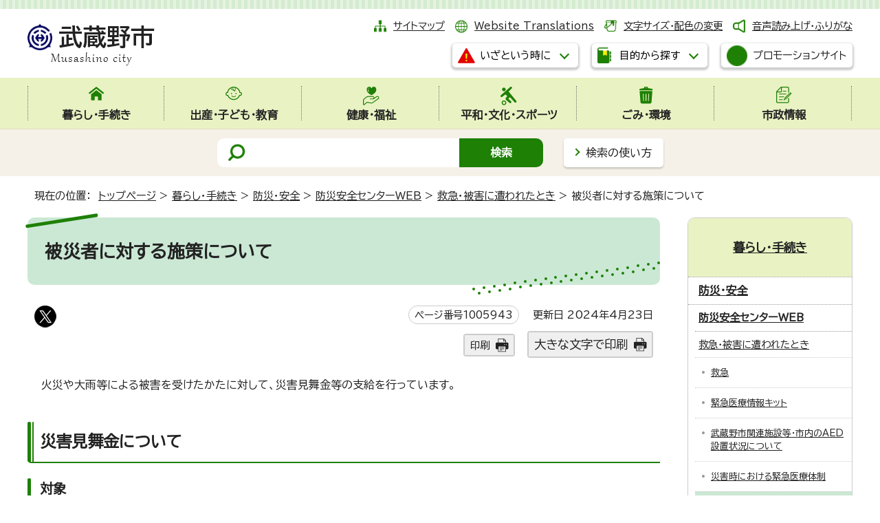

--- FILE ---
content_type: text/html
request_url: https://www.city.musashino.lg.jp/kurashi_tetsuzuki/bosai_anzen/bosai_anzen_center_web/kyukyu_higai/1005943.html
body_size: 8716
content:
<!DOCTYPE html>
<html lang="ja">
<head prefix="og: http://ogp.me/ns# fb: http://ogp.me/ns/fb# article: http://ogp.me/ns/article#">
<meta charset="UTF-8">
<!-- Google tag (gtag.js) -->
<script async src="https://www.googletagmanager.com/gtag/js?id=G-5TZC6WRQNT"></script>
<script>
window.dataLayer = window.dataLayer || [];
function gtag(){dataLayer.push(arguments);}
gtag('js', new Date());

gtag('config', 'G-5TZC6WRQNT');
gtag('config', 'G-CHBGC9H3HM');
</script>
<script type="text/javascript">
(function(c,l,a,r,i,t,y){
c[a]=c[a]||function(){(c[a].q=c[a].q||[]).push(arguments)};
t=l.createElement(r);t.async=1;t.src="https://www.clarity.ms/tag/"+i;
y=l.getElementsByTagName(r)[0];y.parentNode.insertBefore(t,y);
})(window, document, "clarity", "script", "s3vg6oruy6");
</script>
<meta name="viewport" content="width=device-width,initial-scale=1.0,minimum-scale=1.0,maximum-scale=2.0,user-scalable=yes,viewport-fit-cover">
<title>被災者に対する施策について｜武蔵野市公式ホームページ</title>
<meta name="description" content="火災や大雨等による被害を受けたかたに対して、災害見舞金等の支給を行っています。">
<meta name="keywords" content="武蔵野市,むさしの,Musashino">
<meta name="google-site-verification" content="4myqQYyCtnNybRjUKphkqBmCI1lmruTR9uqUsDfqVCc">
<!--[if lt IE 9]>
<script src="../../../../_template_/_site_/_default_/_res/js/html5shiv-printshiv.min.js"></script>
<![endif]-->
<!-- ///// delete from here for internal contents ///// -->
<meta property="og:title" content="被災者に対する施策について｜武蔵野市公式ホームページ">
<meta property="og:type" content="article">
<meta property="og:description" content="火災や大雨等による被害を受けたかたに対して、災害見舞金等の支給を行っています。">
<meta property="og:url" content="https://www.city.musashino.lg.jp/kurashi_tetsuzuki/bosai_anzen/bosai_anzen_center_web/kyukyu_higai/1005943.html">
<meta name="twitter:card" content="summary">
<meta name="twitter:site" content="@musashino_hope">
<meta property="og:image" content="https://www.city.musashino.lg.jp/_template_/_site_/_default_/_res/images/sns/ogimage.png">
<meta property="og:site_name" content="武蔵野市公式ホームページ">
<meta property="og:locale" content="ja_JP">
<!-- ///// delete up here for internal contents ///// -->
<meta name="meta-pankuzu" content="トップページ→暮らし・手続き→防災・安全→防災安全センターWEB→救急・被害に遭われたとき→">
<meta name="modified_date" content="2024年4月23日">
<script src="../../../../_template_/_site_/_default_/_res/js/jquery-3.5.1.min.js"></script>
<script>
//<!--
var FI = {};
FI.jQuery = jQuery.noConflict(true);
FI.smpcss = "../../../../_template_/_site_/_default_/_res/design/default_smp.css?z";
FI.smpcss2 = "../../../../_template_/_site_/_default_/_res/dummy.css";
//-->
</script>
<script src="../../../../_template_/_site_/_default_/_res/js/smp.js?z"></script>
<script src="../../../../_template_/_site_/_default_/_res/js/common.js" defer></script>
<script src="../../../../_template_/_site_/_default_/_res/js/pagetop_fade.js" defer></script>
<script src="../../../../_template_/_site_/_default_/_res/js/over.js" async></script>
<script src="../../../../_template_/_site_/_default_/_res/js/articleall.js?z" async></script>
<script src="../../../../_template_/_site_/_default_/_res/js/dropdown_menu.js?z" defer></script>
<script type="text/javascript">
//<!--
FI.musashino_info_data = {};
musashino_info = function(json) {
FI.musashino_info_data = json;
}
//-->
</script>
<script src="https://www.city.musashino.lg.jp/musasino_info.js"></script>
<script src="../../../../_template_/_site_/_default_/_res/js/musasino_topics.js" defer></script>
<script src="../../../../_template_/_site_/_default_/_res/js/topics_menu_auto.js" defer></script>
<script src="../../../../_template_/_site_/_default_/_res/js/init.js"></script>
<script src="../../../../_template_/_site_/_default_/_res/js/fm_util.js" async></script>
<link id="cmncss" href="../../../../_template_/_site_/_default_/_res/design/default.css?z" rel="stylesheet" type="text/css" class="pconly">
<link id="printcss" href="../../../../_template_/_site_/_default_/_res/print_dummy.css" rel="stylesheet" type="text/css" class="pconly">
<link id="bgcss" href="../../../../_template_/_site_/_default_/_res/dummy.css" rel="stylesheet" type="text/css">
<script>
//<!--
var bgcss1 = "../../../../_template_/_site_/_default_/_res/a.css";
var bgcss2 = "../../../../_template_/_site_/_default_/_res/b.css";
var bgcss3 = "../../../../_template_/_site_/_default_/_res/c.css";
var bgcss4 = "../../../../_template_/_site_/_default_/_res/dummy.css";
// -->
</script>
<link rel="preconnect" href="https://fonts.googleapis.com">
<link rel="preconnect" href="https://fonts.gstatic.com" crossorigin>
<link href="https://fonts.googleapis.com/css2?family=BIZ+UDPGothic&display=swap" rel="stylesheet">
<script src="https://server4.musashino.ficsc.jp/musashino/pages/template/include/js/jquery.min.js"></script>
<script src="https://server4.musashino.ficsc.jp/musashino/pages/template/include/js/jquery_suggest.js"></script>
<script>
//<!--
var qzcjQuery = jQuery.noConflict(true);
//-->
</script>
<link href="https://server4.musashino.ficsc.jp/musashino/pages/template/include/css/suggest.css" rel="stylesheet" type="text/css">
<script>
//<!--
qzcjQuery(
function(){
qzcjQuery("#key").suggest(
"https://server4.musashino.ficsc.jp/musashino/js/suggest.htm",
{
delay:400,
minchars:1,
top:-1,
left:0,
width_adjust:-2,
autowidth: true,
datatype: "jsonp",
metachars:" +^!() \u3000,\""
}
);
}
);
qzcjQuery(
function(){
qzcjQuery("#key2").suggest(
"https://server4.musashino.ficsc.jp/musashino/js/suggest.htm",
{
delay:400,
minchars:1,
top:-1,
left:0,
width_adjust:-2,
autowidth: true,
datatype: "jsonp",
metachars:" +^!() \u3000,\""
}
);
}
);
qzcjQuery(
function(){
qzcjQuery("#key3").suggest(
"https://server4.musashino.ficsc.jp/musashino/js/suggest.htm",
{
delay:400,
minchars:1,
top:-1,
left:0,
width_adjust:-2,
autowidth: true,
datatype: "jsonp",
metachars:" +^!() \u3000,\""
}
);
}
);
//-->
</script>
<link rel="apple-touch-icon-precomposed" href="../../../../_template_/_site_/_default_/_res/images/apple-touch-icon-precomposed.png">
<link rel="shortcut icon" href="../../../../_template_/_site_/_default_/_res/favicon.ico">
<script id="pt_loader" src="../../../../_template_/_site_/_default_/_res/js/ewbc.min.js"></script>
</head>
<body>
<noscript>
<p class="scriptmessage">当ホームページではjavascriptを使用しています。 javascriptの使用を有効にしなければ、一部の機能が正確に動作しない恐れがあります。お手数ですがjavascriptの使用を有効にしてください。</p>
</noscript>
<div id="wrapbg">
<div id="wrap">
<header id="headerbg" role="banner">
<div id="blockskip" class="pconly"><a href="#HONBUN">エンターキーを押すと、ナビゲーション部分をスキップし本文へ移動します。</a></div>
<div id="header" class="clearfix">
<div id="tlogo" class="clearfix">
<p><a href="https://www.city.musashino.lg.jp/"><img src="../../../../_template_/_site_/_default_/_res/design/images/header/tlogo.png" alt="武蔵野市" width="185" height="63"></a></p>
</div>
<div id="util">
<div id="util1">
<ul class="clearfix">
<li class="sitemap"><a href="../../../../sitemap.html">サイトマップ</a></li>
<li class="lang" lang="en"><a href="../../../../foreigners/translations.html">Website Translations</a></li>
<li class="font pconly"><a href="../../../../about/site_guide/moji.html">文字サイズ・配色の変更</a></li>
<li class="onsei"><a href="javascript:void(0);" id="pt_enable">音声読み上げ・ふりがな</a></li>
</ul>
</div>
<div id="dropdownmenu">
<ul>
<li class="scate scate7">
<button class="tismenu pconly" aria-expanded="false" aria-controls="list7"><span>いざという時に</span></button>
<div id="list7" class="navi" aria-hidden="true">
<div class="gnavilower clearfix">
<p class="gnavidetail">いざという時に</p>
<button class="gnaviclose pconly"><span>閉じる</span></button>
<!-- ▲▲▲ END gnavilower ▲▲▲ --></div>
<ul class="flexstyle1">
<li class="imglink"><a href="../../../../kenko_fukushi/kenko_hoken/iryokikan/1041642/index.html"><img alt="" height="42" src="../../../../_template_/_site_/_default_/_res/design/images/header/emer/emer_01.png" width="42" /> <span>休日診療</span></a></li>
<li class="imglink"><a href="../../../../kenko_fukushi/kenko_hoken/iryokikan/1006140.html"><img alt="" height="42" src="../../../../_template_/_site_/_default_/_res/design/images/header/emer/emer_02.png" width="42" /> <span>市内の医療機関(医科・歯科・調剤薬局)検索</span></a></li>
<li class="imglink"><a href="../../../../kurashi_tetsuzuki/bosai_anzen/bosai_anzen_center_web/index.html"><img alt="" height="42" src="../../../../_template_/_site_/_default_/_res/design/images/header/emer/emer_03.png" width="42" /> <span>防災安全情報</span></a></li>
<li class="imglink"><a href="../../../../kurashi_tetsuzuki/bosai_anzen/bosai_anzen_center_web/saigai_taisei_hinan/1005950.html"><img alt="" height="42" src="../../../../_template_/_site_/_default_/_res/design/images/header/emer/emer_04.png" width="42" /> <span>防災マップ・浸水予想区域</span></a></li>
<li class="imglink"><a href="../../../../kurashi_tetsuzuki/bosai_anzen/bosai_anzen_center_web/johohasshin/1005940.html"><img alt="" height="42" src="../../../../_template_/_site_/_default_/_res/design/images/header/emer/emer_05.png" width="42" /> <span>防災・安全メール</span></a></li>
<li class="imglink"><a href="https://www.jma.go.jp/bosai/warning/#area_type=class20s&area_code=1320300" target="_blank"><img alt="" height="42" src="../../../../_template_/_site_/_default_/_res/design/images/header/emer/emer_06.png" width="42" /> <span>気象警報・注意報（気象庁）<img alt="外部リンク・新しいウィンドウで開きます" class="external" height="11" src="../../../../_template_/_site_/_default_/_res/images/parts/newwin2.gif" width="12" /></span></a></li>
</ul>
<!-- ▲▲▲ END navi ▲▲▲ --></div>
</li>
<li class="scate scate8">
<button class="tismenu pconly" aria-expanded="false" aria-controls="list8"><span>目的から探す</span></button>
<div id="list8" class="navi" aria-hidden="true">
<div class="gnavilower clearfix">
<p class="gnavidetail">目的から探す</p>
<button class="gnaviclose pconly"><span>閉じる</span></button>
<!-- ▲▲▲ END gnavilower ▲▲▲ --></div>
<div class="container">
<div>
<ul class="flexstyle1"><li class="imglink"><a href="/kurashi_tetsuzuki/1048267.html"><img src="/_res/projects/default_project/_page_/001/000/001/useful/useful_11.png" alt="" width="95" height="90"><span>手続きガイド</span></a></li><li class="imglink"><a href="/kurashi_tetsuzuki/todokede_shomei/madoguchi/index.html"><img src="/_res/projects/default_project/_page_/001/000/001/useful/useful_01.png" alt="" width="95" height="90"><span>届出・証明の窓口</span></a></li><li class="imglink"><a href="/shinseisho/index.html"><img src="/_res/projects/default_project/_page_/001/000/001/useful/useful_02.png" alt="" width="95" height="90"><span>申請書・電子申請</span></a></li><li class="imglink"><a href="/kurashi_tetsuzuki/zeikin/index.html"><img src="/_res/projects/default_project/_page_/001/000/001/useful/useful_03.png" alt="" width="95" height="90"><span>税金</span></a></li><li class="imglink"><a href="/kurashi_tetsuzuki/kokuminkenkouhoken_kokuminnenkin/index.html"><img src="/_res/projects/default_project/_page_/001/000/001/useful/useful_04.png" alt="" width="95" height="90"><span>国民健康保険・国民年金</span></a></li><li class="imglink"><a href="/foreigners/index.html"><img src="/_res/projects/default_project/_page_/001/000/001/useful/useful_05.png" alt="" width="95" height="90"><span>For foreigners<br>外国人のかたへ</span></a></li><li class="imglink"><a href="/shussan_kodomo_kyoiku/kodomo_kosodate/index.html"><img src="/_res/projects/default_project/_page_/001/000/001/useful/useful_06.png" alt="" width="95" height="90"><span>子ども・子育て支援</span></a></li><li class="imglink"><a href="/kenko_fukushi/shogaisha_fukushi/index.html"><img src="/_res/projects/default_project/_page_/001/000/001/useful/useful_07.png" alt="" width="95" height="90"><span>障害者支援</span></a></li><li class="imglink"><a href="/kenko_fukushi/koureisha_fukushi/index.html"><img src="/_res/projects/default_project/_page_/001/000/001/useful/useful_08.png" alt="" width="95" height="90"><span>高齢者支援・介護</span></a></li><li class="imglink"><a href="/gomi_kankyo/gomi/index.html"><img src="/_res/projects/default_project/_page_/001/000/001/useful/useful_09.png" alt="" width="95" height="90"><span>ごみ・環境</span></a></li><li class="imglink"><a href="/kurashi_tetsuzuki/bosai_anzen/bosai_anzen_center_web/index.html"><img src="/_res/projects/default_project/_page_/001/000/001/useful/useful_10.png" alt="" width="95" height="90"><span>防災・安全</span></a></li><li class="imglink"><a href="/kurashi_tetsuzuki/sodan_komarigoto/index.html"><img src="/_res/projects/default_project/_page_/001/000/001/useful/useful_13.png" alt="" width="95" height="90"><span>暮らしの相談・困りごと</span></a></li></ul>
</div>
<div class="life">
<h2>ライフイベントから探す</h2><ul class="flexstyle1"><li class="imglink"><a href="/mokutekikarasagasu/life_event/shussan/index.html"><img src="/_res/projects/default_project/_page_/001/000/001/life/life_01.png" alt="" width="80" height="70"><span>出産</span></a></li><li class="imglink"><a href="/mokutekikarasagasu/life_event/nyuen_nyugaku/index.html"><img src="/_res/projects/default_project/_page_/001/000/001/life/life_02.png" alt="" width="80" height="70"><span>入園・入学</span></a></li><li class="imglink"><a href="/mokutekikarasagasu/life_event/seijin/index.html"><img src="/_res/projects/default_project/_page_/001/000/001/life/life_03.png" alt="" width="80" height="70"><span>成人</span></a></li><li class="imglink"><a href="/mokutekikarasagasu/life_event/shushoku_taishoku/index.html"><img src="/_res/projects/default_project/_page_/001/000/001/life/life_04.png" alt="" width="80" height="70"><span>就職・退職</span></a></li><li class="imglink"><a href="/mokutekikarasagasu/life_event/kekkon_rikon/index.html"><img src="/_res/projects/default_project/_page_/001/000/001/life/life_05.png" alt="" width="80" height="70"><span>結婚・離婚</span></a></li><li class="imglink"><a href="/mokutekikarasagasu/life_event/hikkoshi/index.html"><img src="/_res/projects/default_project/_page_/001/000/001/life/life_06.png" alt="" width="80" height="70"><span>引っ越し</span></a></li><li class="imglink"><a href="/mokutekikarasagasu/life_event/okuyami/index.html"><img src="/_res/projects/default_project/_page_/001/000/001/life/life_07.png" alt="" width="80" height="70"><span>おくやみ</span></a></li></ul>
</div>
<div>
<h2>施設案内</h2><ul class="flexstyle2"><li class="imglink"><a href="/shisetsu_annai/mubus/index.html"><img src="/_res/projects/default_project/_page_/001/000/001/shisetsu/shisetsu_01.png" alt="" width="40" height="35"><span>ムーバス</span></a></li><li class="imglink"><a href="/shisetsu_annai/churinjo/index.html"><img src="/_res/projects/default_project/_page_/001/000/001/shisetsu/shisetsu_02.png" alt="" width="40" height="35"><span>駐輪場</span></a></li><li class="imglink"><a href="/shisetsu_annai/musashinoshi_kanren/shiseicenter/index.html"><img src="/_res/projects/default_project/_page_/001/000/001/shisetsu/shisetsu_03.png" alt="" width="40" height="35"><span>市政センター</span></a></li><li class="imglink"><a href="/shisetsu_annai/1040461/index.html"><img src="/_res/projects/default_project/_page_/001/000/001/shisetsu/shisetsu_04.png" alt="" width="40" height="35"><span>図書館</span></a></li><li class="imglink"><a href="/shisetsu_annai/bunka_sports/suports_yagaikatsudo/1000606.html"><img src="/_res/projects/default_project/_page_/001/000/001/shisetsu/shisetsu_05.png" alt="" width="40" height="35"><span>武蔵野総合体育館</span></a></li><li class="imglink"><a href="/shisetsu_annai/musashinoshi_kanren/kurashi_seiso_kankyo/ecoresort/1030734.html"><img src="/_res/projects/default_project/_page_/001/000/001/shisetsu/shisetsu_06.png" alt="" width="40" height="35"><span>むさしのエコreゾート</span></a></li><li class="imglink"><a href="/shisetsu_annai/bunka_sports/index.html"><img src="/_res/projects/default_project/_page_/001/000/001/shisetsu/shisetsu_08.png" alt="" width="40" height="35"><span>スポーツ・文化・芸術</span></a></li><li class="imglink"><a href="/shisetsu_annai/index.html"><img src="/_res/projects/default_project/_page_/001/000/001/shisetsu/shisetsu_09.png" alt="" width="40" height="35"><span>施設案内</span></a></li><li class="imglink"><a href="/shisetsu_annai/searchbymap/index.html"><img src="/_res/projects/default_project/_page_/001/000/001/shisetsu/shisetsu_10.png" alt="" width="40" height="35"><span>地図から探す</span></a></li></ul>
</div>
<!-- ▲▲▲ END container ▲▲▲ --></div>
<!-- ▲▲▲ END navi ▲▲▲ --></div>
<!-- ▲▲▲ END scate ▲▲▲ --></li>
</ul>
<p class="btn"><a class="headerbtn" href="../../../../shiseijoho/koho/1040647.html"><img alt="" height="30" src="../../../../_template_/_site_/_default_/_res/design/images/header/cp.png" width="30"><span>プロモーションサイト</span></a></p>
<!-- ▲▲▲ END dropdownmenu ▲▲▲ --></div>
</div>
</div>
<hr class="hide">
<nav id="gnavibg" role="navigation" aria-label="メインメニュー">
<div id="gnavi">
<ul id="topscate" class="clearfix">
<li class="scate scate1">
<button class="tismenu pconly" aria-expanded="false" aria-controls="list1"><span>暮らし・手続き</span></button>
<div id="list1" class="navi" aria-hidden="true">
<div class="gnavilower clearfix">
<p class="gnavidetail"><a href="../../../../kurashi_tetsuzuki/index.html">暮らし・手続き<span class="pconly">トップ</span></a></p>
<button class="gnaviclose pconly"><span>閉じる</span></button>
<!-- ▲▲▲ END gnavilower ▲▲▲ --></div>
<ul class="clearfix pconly">
<li><a href="/kurashi_tetsuzuki/1048267.html">手続きガイドをご利用ください</a></li>
<li><a href="/kurashi_tetsuzuki/bosai_anzen/index.html">防災・安全</a></li>
<li><a href="/kurashi_tetsuzuki/todokede_shomei/index.html">届出・証明</a></li>
<li><a href="/kurashi_tetsuzuki/zeikin/index.html">税金</a></li>
<li><a href="/kurashi_tetsuzuki/furusatonozei/index.html">武蔵野市ふるさと応援寄附(ふるさと納税)</a></li>
<li><a href="/kurashi_tetsuzuki/kokuminkenkouhoken_kokuminnenkin/index.html">国民健康保険・国民年金</a></li>
<li><a href="/kenko_fukushi/koureisha_fukushi/kokikoreishairyo/index.html">後期高齢者医療</a></li>
<li><a href="/kurashi_tetsuzuki/pet/index.html">ペットに関する手続き</a></li>
<li><a href="/kurashi_tetsuzuki/bus_churin_chusha_kotsuanzen/index.html">ムーバス・駐輪・駐車・交通安全</a></li>
<li><a href="/kurashi_tetsuzuki/doro/index.html">道路</a></li>
<li><a href="/kurashi_tetsuzuki/jutaku_shinchiku_zokaichiku/index.html">住宅・新築・増改築</a></li>
<li><a href="/kurashi_tetsuzuki/jogesuido/index.html">上下水道</a></li>
<li><a href="/kurashi_tetsuzuki/sodan_komarigoto/index.html">暮らしの相談・困りごと</a></li>
<li><a href="/kurashi_tetsuzuki/machizukuri/index.html">まちづくりに関する手続き等</a></li>
<li><a href="/kurashi_tetsuzuki/shigoto_sangyo/index.html">仕事・産業</a></li>
</ul>
<!-- ▲▲▲ END navi ▲▲▲ --></div>
<!-- ▲▲▲ END scate ▲▲▲ --></li>
<li class="scate scate2">
<button class="tismenu pconly" aria-expanded="false" aria-controls="list2"><span>出産・子ども・教育</span></button>
<div id="list2" class="navi" aria-hidden="true">
<div class="gnavilower clearfix">
<p class="gnavidetail"><a href="../../../../shussan_kodomo_kyoiku/index.html">出産・子ども・教育<span class="pconly">トップ</span></a></p>
<button class="gnaviclose pconly"><span>閉じる</span></button>
<!-- ▲▲▲ END gnavilower ▲▲▲ --></div>
<ul class="clearfix pconly">
<li><a href="/shussan_kodomo_kyoiku/ninshin_shussan_boshihoken/index.html">妊娠・出産・母子保健</a></li>
<li><a href="/shussan_kodomo_kyoiku/kodomo_kosodate/index.html">子ども・子育て支援</a></li>
<li><a href="/shussan_kodomo_kyoiku/sho_chugakko/index.html">小・中学校</a></li>
<li><a href="/shussan_kodomo_kyoiku/seishonen/index.html">青少年健全育成</a></li>
<li><a href="/shussan_kodomo_kyoiku/kyoikuiinkai/index.html">教育委員会</a></li>
</ul>
<!-- ▲▲▲ END navi ▲▲▲ --></div>
<!-- ▲▲▲ END scate ▲▲▲ --></li>
<li class="scate scate3">
<button class="tismenu pconly" aria-expanded="false" aria-controls="list3"><span>健康・福祉</span></button>
<div id="list3" class="navi" aria-hidden="true">
<div class="gnavilower clearfix">
<p class="gnavidetail"><a href="../../../../kenko_fukushi/index.html">健康・福祉<span class="pconly">トップ</span></a></p>
<button class="gnaviclose pconly"><span>閉じる</span></button>
<!-- ▲▲▲ END gnavilower ▲▲▲ --></div>
<ul class="clearfix pconly">
<li><a href="/kenko_fukushi/koureisha_fukushi/index.html">高齢者支援</a></li>
<li><a href="/kenko_fukushi/shogaisha_fukushi/index.html">障害者福祉</a></li>
<li><a href="/kenko_fukushi/seikatsu_fukushi/index.html">生活福祉</a></li>
<li><a href="/kenko_fukushi/chiiki_fukushi/index.html">地域福祉</a></li>
<li><a href="/kenko_fukushi/kenko_hoken/index.html">健康・保健</a></li>
<li><a href="/kenko_fukushi/1044309/index.html">福祉総合相談窓口・ひきこもり相談</a></li>
</ul>
<!-- ▲▲▲ END navi ▲▲▲ --></div>
<!-- ▲▲▲ END scate ▲▲▲ --></li>
<li class="scate scate4">
<button class="tismenu pconly" aria-expanded="false" aria-controls="list4"><span>平和・文化・スポーツ</span></button>
<div id="list4" class="navi" aria-hidden="true">
<div class="gnavilower clearfix">
<p class="gnavidetail"><a href="../../../../heiwa_bunka_sports/index.html">平和・文化・スポーツ<span class="pconly">トップ</span></a></p>
<button class="gnaviclose pconly"><span>閉じる</span></button>
<!-- ▲▲▲ END gnavilower ▲▲▲ --></div>
<ul class="clearfix pconly">
<li><a href="/heiwa_bunka_sports/shiminkatsudo/index.html">市民活動</a></li>
<li><a href="/heiwa_bunka_sports/heiwa/index.html">平和施策</a></li>
<li><a href="/heiwa_bunka_sports/community_center/index.html">コミュニティセンター</a></li>
<li><a href="/heiwa_bunka_sports/geijutsu_bunka/index.html">芸術・文化</a></li>
<li><a href="/heiwa_bunka_sports/danjobyodosuisincenter/index.html">武蔵野市立男女平等推進センター</a></li>
<li><a href="/heiwa_bunka_sports/kokunai_kokusaikoryu/index.html">国内・国際交流／多文化共生</a></li>
<li><a href="/heiwa_bunka_sports/shogaigakushu_koza/index.html">生涯学習・各種講座</a></li>
<li><a href="/heiwa_bunka_sports/sports_taikengakushu/index.html">スポーツ・体験学習</a></li>
<li><a href="/heiwa_bunka_sports/shiminkaikan/index.html">市民会館について</a></li>
<li><a href="/heiwa_bunka_sports/furusatorekishikan/index.html">武蔵野ふるさと歴史館について</a></li>
<li><a href="/heiwa_bunka_sports/toshokan/index.html">図書館 お知らせ・動画</a></li>
<li><a href="/heiwa_bunka_sports/1050813/index.html">市内公共施設内の自習室</a></li>
</ul>
<!-- ▲▲▲ END navi ▲▲▲ --></div>
<!-- ▲▲▲ END scate ▲▲▲ --></li>
<li class="scate scate5">
<button class="tismenu pconly" aria-expanded="false" aria-controls="list5"><span>ごみ・環境</span></button>
<div id="list5" class="navi" aria-hidden="true">
<div class="gnavilower clearfix">
<p class="gnavidetail"><a href="../../../../gomi_kankyo/index.html">ごみ・環境<span class="pconly">トップ</span></a></p>
<button class="gnaviclose pconly"><span>閉じる</span></button>
<!-- ▲▲▲ END gnavilower ▲▲▲ --></div>
<ul class="clearfix pconly">
<li><a href="/gomi_kankyo/gomi/index.html">ごみ・リサイクル</a></li>
<li><a href="/gomi_kankyo/shoene_eco/index.html">省エネ・エコ</a></li>
<li><a href="/gomi_kankyo/kogai_kankyobika/index.html">公害・環境美化</a></li>
<li><a href="/gomi_kankyo/midori_koen/index.html">みどり・公園</a></li>
<li><a href="/gomi_kankyo/nezumi_gaichu/index.html">ねずみ・害虫など</a></li>
<li><a href="/gomi_kankyo/yaseichoju/index.html">野生鳥獣・外来種(植物)について</a></li>
</ul>
<!-- ▲▲▲ END navi ▲▲▲ --></div>
<!-- ▲▲▲ END scate ▲▲▲ --></li>
<li class="scate scate6">
<button class="tismenu pconly" aria-expanded="false" aria-controls="list6"><span>市政情報</span></button>
<div id="list6" class="navi" aria-hidden="true">
<div class="gnavilower clearfix">
<p class="gnavidetail"><a href="../../../../shiseijoho/index.html">市政情報<span class="pconly">トップ</span></a></p>
<button class="gnaviclose pconly"><span>閉じる</span></button>
<!-- ▲▲▲ END gnavilower ▲▲▲ --></div>
<ul class="clearfix pconly">
<li><a href="/shiseijoho/musashino_profile/index.html">市のプロフィール</a></li>
<li><a href="/shiseijoho/shicho/index.html">こんにちは市長です</a></li>
<li><a href="/shiseijoho/soshiki/index.html">市の組織</a></li>
<li><a href="/shiseijoho/koho/index.html">広報</a></li>
<li><a href="/shiseijoho/shisaku_keikaku/index.html">施策・計画</a></li>
<li><a href="/shiseijoho/ikenboshu_enquete/index.html">意見募集・アンケート</a></li>
<li><a href="/shiseijoho/shisei_siryo/index.html">市政資料</a></li>
<li><a href="/shiseijoho/tokeishiryo/index.html">統計資料</a></li>
<li><a href="/opendata/index.html">オープンデータ</a></li>
<li><a href="/shiseijoho/suitojimu/index.html">出納事務</a></li>
<li><a href="/shiseijoho/zaisei/index.html">財政</a></li>
<li><a href="/shiseijoho/shingikai/index.html">審議会</a></li>
<li><a href="/shiseijoho/reiki_sosho_gian/index.html">例規・訴訟・議案</a></li>
<li><a href="/shiseijoho/gyoseiiinkai/index.html">行政委員会</a></li>
<li><a href="/shiseijoho/senkyo/index.html">選挙</a></li>
<li><a href="/shiseijoho/keiyaku_nyusatsu/index.html">契約・入札情報</a></li>
<li><a href="/shiseijoho/jinji_saiyo/index.html">人事・職員採用</a></li>
<li><a href="/shiseijoho/johokokai_kojinjohohogo/index.html">情報公開・個人情報保護</a></li>
</ul>
<!-- ▲▲▲ END navi ▲▲▲ --></div>
<!-- ▲▲▲ END scate ▲▲▲ --></li>
<!-- ▲▲▲ END topscate ul▲▲▲ --></ul>
</div>
</nav>
<hr class="hide">
<div id="sitesearchbg">
<div id="sitesearch">
<form id="search" name="search" action="https://server4.musashino.ficsc.jp/musashino/search.htm?key=a&tgt=search.htm" method="get">
<label for="key"><img src="../../../../_template_/_site_/_default_/_res/design/images/top/mark_search.png" width="28" height="30" alt="サイト内検索"></label>
<input name="key" id="key" type="text" value="" autocomplete="off"><input type="submit" value="検索" id="sitebtn">
</form>
<p class="howsearch pconly"><a href="../../../../about/site_guide/search.html">検索の使い方</a></p>
</div>
</div>
</header>
<hr class="hide">
<nav id="tpath" role="navigation" aria-label="現在の位置">
<p>現在の位置：&nbsp;
<a href="../../../../index.html">トップページ</a> &gt;
<a href="../../../../kurashi_tetsuzuki/index.html">暮らし・手続き</a> &gt;
<a href="../../../../kurashi_tetsuzuki/bosai_anzen/index.html">防災・安全</a> &gt;
<a href="../../../../kurashi_tetsuzuki/bosai_anzen/bosai_anzen_center_web/index.html">防災安全センターWEB</a> &gt;
<a href="../../../../kurashi_tetsuzuki/bosai_anzen/bosai_anzen_center_web/kyukyu_higai/index.html">救急・被害に遭われたとき</a> &gt;
被災者に対する施策について
</p>
</nav>
<hr class="hide">
<div id="pagebody" class="clearfix lnaviright">
<p class="skip"><a id="HONBUN">ここから本文です。</a></p>
<main role="main">
<article id="content">
<div id="voice">
<h1>被災者に対する施策について</h1>
<div class="box">
<div class="sns rs_skip">
<div id="tw"><a href="https://twitter.com/intent/tweet?text=%E8%A2%AB%E7%81%BD%E8%80%85%E3%81%AB%E5%AF%BE%E3%81%99%E3%82%8B%E6%96%BD%E7%AD%96%E3%81%AB%E3%81%A4%E3%81%84%E3%81%A6%ef%bd%9c%E6%AD%A6%E8%94%B5%E9%87%8E%E5%B8%82%E5%85%AC%E5%BC%8F%E3%83%9B%E3%83%BC%E3%83%A0%E3%83%9A%E3%83%BC%E3%82%B8&url=https%3A%2F%2Fwww.city.musashino.lg.jp%2Fkurashi_tetsuzuki%2Fbosai_anzen%2Fbosai_anzen_center_web%2Fkyukyu_higai%2F1005943.html" target="_blank"><img alt="このページの情報をXでポストできます" height="32" src="/_template_/_site_/_default_/_res/images/sns/post.png" width="32"></a></div>
</div>
<p class="update">
<span class="idnumber">ページ番号1005943</span>　
更新日
2024年4月23日
</p>
<p class="printbtn pconly"><span class="print"><a href="javascript:void(0);" onclick="print(); return false;">印刷</a></span>　<span class="printl"><a href="javascript:void(0);" onclick="printData(); return false;">大きな文字で印刷</a></span></p>
<!-- ▲▲▲ END box ▲▲▲ --></div>
<p class="outline">火災や大雨等による被害を受けたかたに対して、災害見舞金等の支給を行っています。</p>
<h2>災害見舞金について</h2>
<h3>対象</h3>
<p>以下のいずれかに該当する市内在住(被災当時)のかた</p><ol>
<li>火災やガス爆発によって住家に一定以上の被害を受けたかた</li>
<li>豪雨等により住家に床上浸水の被害を受けたかた</li>
<li>消火活動によって住家が一定以上水損したかた</li>
</ol>
<h3>支給額</h3>
<ul>
<li>住家が全焼または全壊した場合…1世帯につき30,000円</li>
<li>住家が半焼または半壊した場合…1世帯につき20,000円</li>
<li>豪雨等による床上浸水の場合…1世帯につき20,000円</li>
<li>消火活動による水損の場合…1世帯につき10,000円</li>
</ul><p>いずれも、対象世帯が単身世帯の場合、支給額は2分の1になります。</p>
<h2>死亡弔慰金について</h2>
<h3>対象</h3>
<p>市内で発生した火災やガス爆発によって死亡したかた(市内在住)の遺族</p>
<h3>支給額</h3>
<ul>
<li>死亡したかたが世帯主の場合…100,000円</li>
<li>死亡したかたが世帯主でない場合…50,000円</li>
</ul>
<div id="pagequest">
<h2>より良いウェブサイトにするために、ページのご感想をお聞かせください</h2>

<form accept-charset="UTF-8" action="https://www.city.musashino.lg.jp/cgi-bin/quick-enquetes/G00500200" method="post"><input name="confirming" type="hidden" value="false" /> <input name="page_title" type="hidden" value="被災者に対する施策について" /> <input name="page_url" type="hidden" value="https://www.city.musashino.lg.jp/kurashi_tetsuzuki/bosai_anzen/bosai_anzen_center_web/kyukyu_higai/1005943.html" />
<fieldset><legend>このページについてご意見をお聞かせください</legend> <input id="field1-radio0" name="fields[1][radio]" type="radio" value="わかりやすかった" /><label for="field1-radio0">わかりやすかった</label> <input id="field1-radio1" name="fields[1][radio]" type="radio" value="わかりにくかった" /><label for="field1-radio1">わかりにくかった</label></fieldset>

<p><label for="field2-textarea"><strong>具体的な理由を記入してください（200字以内）</strong></label><br>
<textarea cols="50" id="field2-textarea" name="fields[2][textarea]" onblur="if(this.value==''){this.value=this.defaultValue}" onfocus="if(this.value==this.defaultValue){this.value=''}" rows="5">この欄に入力されても回答いたしませんので、ご了承ください。また、個人情報などは入力しないでください。</textarea></p>

<p class="textcenter"><button name="action" type="submit" value="next">送信</button></p>
</form>
</div>
<div id="reference">
<h2><span>このページに関する</span>お問い合わせ</h2>
<p><strong><span class="division">防災安全部　防災課</span></strong><br>〒180-8777　東京都武蔵野市緑町2-2-28<br>電話番号：0422-60-1821　ファクス番号：0422-51-9184<br><a href="https://www.city.musashino.lg.jp/cgi-crm/CRM030/CRM030_001/G00500200/1005943" class="mail">お問い合わせは専用フォームをご利用ください。</a></p>
</div>
</div>
</article>
</main>
<hr class="hide">
<nav id="lnavi" role="navigation" aria-labelledby="localnav">
<div id="menubg">
<div id="menu" class="articleall">
<h2 id="localnav" class="plus"><a href="../../../../kurashi_tetsuzuki/index.html">暮らし・手続き</a></h2>
<h3><a href="../../../../kurashi_tetsuzuki/bosai_anzen/index.html">防災・安全</a></h3>
<h4><a href="../../../../kurashi_tetsuzuki/bosai_anzen/bosai_anzen_center_web/index.html">防災安全センターWEB</a></h4>
<h5><a href="../../../../kurashi_tetsuzuki/bosai_anzen/bosai_anzen_center_web/kyukyu_higai/index.html">救急・被害に遭われたとき</a></h5>
<ul class="lmenu">
<li><a href="../../../../kurashi_tetsuzuki/bosai_anzen/bosai_anzen_center_web/kyukyu_higai/kyukyu/index.html">救急</a></li>
<li><a href="../../../../kurashi_tetsuzuki/bosai_anzen/bosai_anzen_center_web/kyukyu_higai/1006037.html">緊急医療情報キット</a></li>
<li><a href="../../../../kurashi_tetsuzuki/bosai_anzen/bosai_anzen_center_web/kyukyu_higai/1006038.html">武蔵野市関連施設等・市内のAED設置状況について</a></li>
<li><a href="../../../../kurashi_tetsuzuki/bosai_anzen/bosai_anzen_center_web/kyukyu_higai/1005953.html">災害時における緊急医療体制</a></li>
</ul>
<ul class="lmenu">
<li class="choice">被災者に対する施策について</li>
<li><a href="../../../../kurashi_tetsuzuki/bosai_anzen/bosai_anzen_center_web/kyukyu_higai/1005942.html">自然災害にあわれたかたの相談窓口</a></li>
<li><a href="../../../../kurashi_tetsuzuki/bosai_anzen/bosai_anzen_center_web/kyukyu_higai/1034051.html">罹災証明書及び被災届出証明書発行の流れ</a></li>
</ul>
<ul class="lmenu">
<li><a href="../../../../kurashi_tetsuzuki/bosai_anzen/bosai_anzen_center_web/kyukyu_higai/1005941.html">火災被害にあわれたかたの相談窓口</a></li>
</ul>
<ul class="lmenu">
<li><a href="../../../../kurashi_tetsuzuki/bosai_anzen/bosai_anzen_center_web/kyukyu_higai/1006591.html">犯罪の被害にあわれた方へ</a></li>
</ul>
</div>
</div>
</nav>
</div>
<hr class="hide">
<aside id="guidebg">
<div id="guide">
<p class="pagetop"><a href="#wrap"><img src="../../../../_template_/_site_/_default_/_res/design/images/page/mark_pagetop.png" alt="ページトップへ" width="106" height="106"></a></p>
<ul>
<li><a href="javascript:history.back();" class="pageback">前のページへ戻る</a></li>
<li><a href="../../../../index.html" class="pagehome">トップページへ戻る</a></li>
</ul>
</div>
</aside>
<hr class="hide">
<nav id="jssmpbtmnavi" class="smponly">
<ul>
<li id="jssmpbtmnavi01"></li>
<li id="jssmpbtmnavi02"></li>
<li id="jssmpbtmnavi03"></li>
<li id="jssmpbtmnavi04"><a href="../../../../event_calendar.html"><span>イベント</span></a></li>
</ul>
<!-- ▲▲▲ END jssmpbtmnavi ▲▲▲ --></nav>
<hr class="hide">
<footer role="contentinfo">
<div id="toptopicsbg">
<!-- ▲▲▲ END toptopicsbg ▲▲▲ --></div>
<div id="footerbg" class="clearfix pattern5">
<div id="footer" class="clearfix">
<div class="left">
<h2>武蔵野市役所</h2>
<div id="add" class="clearfix">
<address>
〒180-8777　東京都武蔵野市緑町2-2-28<br>
代表電話番号：0422-51-5131<br>
</address>
<p>
閉庁日：土曜日・日曜日、祝休日、年末年始（12月29日から1月3日まで）<br>
受付時間：午前8時30分から午後5時まで<br>
法人番号：8000020132039（<a href="../../../../shiseijoho/musashino_profile/houjin_bangou.html">法人番号について</a>）
</p>
<!-- ▲▲▲ END add ▲▲▲ --></div>
</div>
<div class="right">
<div id="addlink">
<ul>
<li class="imglink"><a href="../../../../shisetsu_annai/musashinoshi_kanren/shiyakusho.html">市役所への<br>行き方</a></li>
<li class="imglink"><a href="../../../../shiseijoho/soshiki/choshakanri/1010853.html">市役所庁舎の<br>ご案内</a></li>
<li class="imglink"><a href="../../../../shiseijoho/soshiki/kakuka/index.html">各課の<br>仕事・連絡先</a></li>
</ul>
<!-- ▲▲▲ END addlink ▲▲▲ --></div>
<dl><dt><p>人口と世帯</p><span class="data">令和8年1月1日現在</span></dt><dd><p>総人口<span class="num">147,958</span>人</p><p>世帯数<span class="num">79,598</span>世帯</p><p class="link"><a href="/shiseijoho/tokeishiryo/jinkotokei/index.html">人口統計</a></p></dd></dl>
</div>
</div>
</div>
<hr class="hide">
<div id="footernavi" class="clearfix">
<ul>
<li><a href="../../../../about/1000036.html">このサイトについて</a></li>
<li><a href="../../../../shiseijoho/johokokai_kojinjohohogo/kojinjohohogo/1025312.html">個人情報の取り扱い</a></li>
<li><a href="../../../../about/site_guide/index.html">サイトの利用ガイド</a></li>
<li><a href="../../../../about/iken.html">ご意見・問い合わせ</a></li>
<li><a href="../../../../about/1000039.html">携帯電話版</a></li>
</ul>
</div>
<div id="copy">
<p lang="en">Copyright &copy; Musashino-city. All rights Reserved.</p>
</div>
</footer>
</div>
</div>
<img src="https://server4.musashino.ficsc.jp/musashino/log.gif" alt="" width="1" height="1" class="log">
<!-- xmldata for linkcheck start
<linkdata>
<pageid>1005943</pageid>
<pagetitle>被災者に対する施策について</pagetitle>
<pageurl>https://www.city.musashino.lg.jp/kurashi_tetsuzuki/bosai_anzen/bosai_anzen_center_web/kyukyu_higai/1005943.html</pageurl>
<device>p</device>
<groupid>G00500200</groupid>
<groupname>防災安全部　防災課</groupname>
<linktitle></linktitle>
<linkurl></linkurl>
</linkdata>
xmldata for linkcheck end  -->
</body>
</html>
